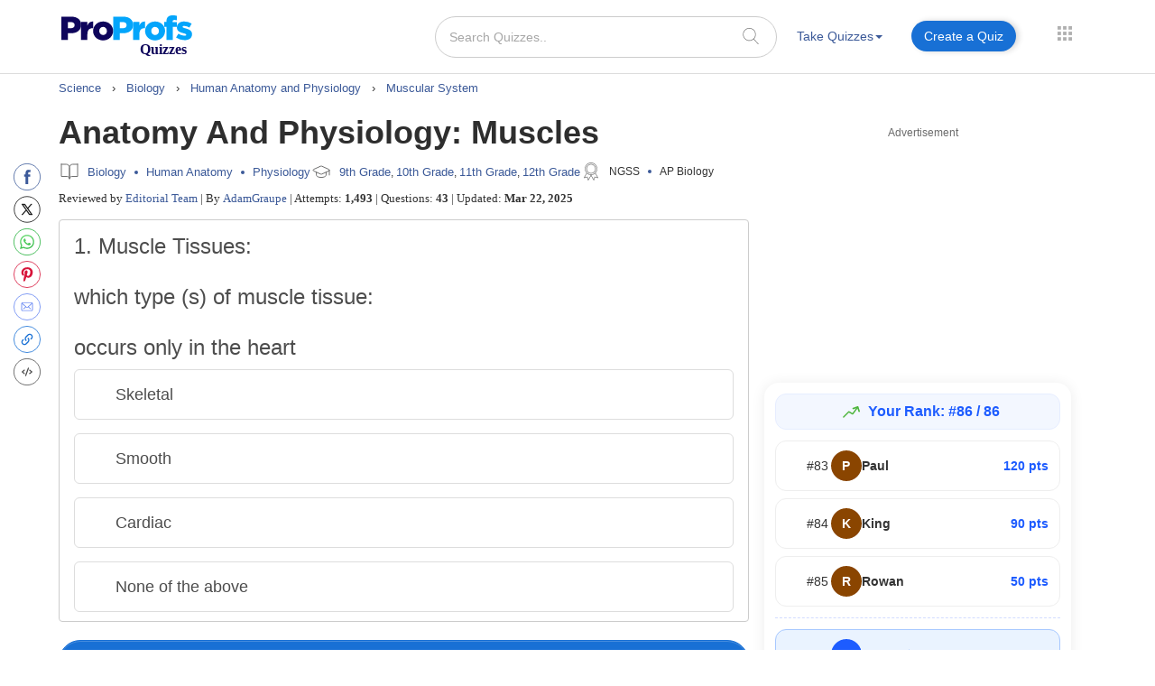

--- FILE ---
content_type: text/javascript
request_url: https://www.proprofs.com/quiz-school/take_ssi/js/story-share-embed.js?v=2.1
body_size: 853
content:
$(document).ready(function(){
	// var id='376654';
	var id = $('#quizid').val(); 
	//alert(id);
	var final_width = 370;
	var final_height = 415;
	// Open popup for embed
	$(document).on('click', '.embed_quiz', function(e){
	//$(".embed_quiz").live("click", function(e){
					var link = $(this).attr('rel');
					$.fancybox({
					fitToView	: false,
					width		: 600,
					height		: 350,
					autoSize	: false,
					closeClick	: false,
					openEffect	: 'none',
					closeEffect	: 'none',
					href	    : link,
					helpers: { 
					title: null
					},
					type		: 'ajax'
					});
					});	
					
	$(document).on('click', '.default', function(){				
	//$(".default").live('click',function(){ 
 			$(".default").addClass("selected");
			$(".large1").removeClass("selected");
			$(".medium1").removeClass("selected");
			$(".hd7201").removeClass("selected");
			$(".custom1").removeClass("selected");
			
			final_width = 370;
			final_height = 415;
			qw_width     = 352;
			
			$.generateCode();
			
			$("#em_size_width1").val('')
			$("#em_size_height1").val('')
		});
		$(document).on('change', '#selectSize', function(){	
	//$("#selectSize").live('change',function(){ 
	if($(this).val()=='450 × 615'){
			$(".medium1").addClass("selected");
			$(".default").removeClass("selected");
			$(".large1").removeClass("selected");
			$(".hd7201").removeClass("selected");
			$(".custom1").removeClass("selected");
			
			final_width = 450;
			final_height = 615;
			qw_width     = 430;
			
			$.generateCode();
			
			$("#em_size_width1").val('')
			$("#em_size_height1").val('')
	}
 		});
 		$(document).on('change', '#selectSize', function(){	
//	$("#selectSize").live('change',function(){ 
	if($(this).val()=='550 × 650'){
 			$(".large1").addClass("selected");
			$(".default").removeClass("selected");
			$(".medium1").removeClass("selected");
			$(".hd7201").removeClass("selected");
			$(".custom1").removeClass("selected"); 
			
			final_width = 550;
			final_height = 650;
			qw_width     = 530;
			$.generateCode();
			
			$("#em_size_width1").val('')
			$("#em_size_height1").val('')
	}
		});
		$(document).on('change', '#selectSize', function(){	
//	$("#selectSize").live('change',function(){ 
	if($(this).val()=='650 × 700'){
 			$(".hd7201").addClass("selected");
			$(".default").removeClass("selected");
			$(".medium1").removeClass("selected");
			$(".large1").removeClass("selected");
			$(".custom1").removeClass("selected");
			
			final_width = 650;
			final_height = 700;
			qw_width     = 630;
			$.generateCode();
			
			$("#em_size_width1").val('')
			$("#em_size_height1").val('')
	}
		});
		$(document).on('change', '#selectSize', function(){	
//	$("#selectSize").live('change',function(){ 
	if($(this).val()=='Custom size'){
 			$(".custom1").addClass("selected");
			$(".default").removeClass("selected");
			$(".medium1").removeClass("selected");
			$(".large1").removeClass("selected");
			$(".hd7201").removeClass("selected");
	}
		});
		
	//size cange event
	
	$(document).on('change keyup', '#em_size_height_'+id, function(){	
	//$('#em_size_height_'+id).live('change keyup',function(){ 
	    var size_height = parseInt($('#em_size_height_'+id).val());
		final_height = size_height;
		//comment due to chagne width	
		//qw_width     = final_height-70;		
		if($('#em_size_height_'+id).val().length>2){
		   $.generateCode();
		}
	});	
	$(document).on('change keyup', '#em_size_width_'+id, function(){
//	$('#em_size_width_'+id).live('change keyup',function(){ 
	    var size_width = parseInt($('#em_size_width_'+id).val());
		
		final_width = size_width;
		qw_width     = final_width-20;			
		if($('#em_size_width_'+id).val().length>2){
		   $.generateCode();
		}
	});	
	
	//function to generate embed code
	$.generateCode = function(){
		//var final_width = '';
		//var final_height = '';
		
		if(isNaN(final_height)){
			final_height =400;
		}
		
		if(isNaN(final_width)){
			final_width =340;
		}

		var cuurent_embed_code			=	$("#embed_frame_"+id).val();
			cuurent_embed_code_splt		=	cuurent_embed_code.split('</iframe>');
		/*if(iscustomer == 1){
		embed_code= "<iframe name='proprofs' id='proprofs' width='" + final_width + "' height='" + final_height + "' frameborder=0 marginwidth=0 marginheight=0 src='http://"+HTTP_HOST+"/quiz-school/story.php?title=" + title + "&id="+quizid+"&ew=" + qw_width + "'></iframe>";
		}else{*/
			/*embed_code= "<iframe name='proprofs' id='proprofs' width='" + final_width + "' height='" + final_height + "' frameborder=0 marginwidth=0 marginheight=0 src='"+http+"://"+HTTP_HOST+"/quiz-school/story.php?title=" + title + "&id="+quizid+"&ew=" + qw_width + "'></iframe><div style='font-size:10px; font-family:Arial, Helvetica, sans-serif; color:#000;text-align:center;'><a href='"+http+"://"+HTTP_HOST+"/quiz-school/story.php?title="+title+"' target='_blank' title='"+TextTitle+"'>"+TextTitle+"</a> &raquo; <a href='"+http+"://"+HTTP_HOST+"/quiz-school/' title='"+rotating_text+"' target='_blank'>"+rotating_text+"</a></div>";*/
			
			//embed_code= "<iframe name='proprofs' id='proprofs' width='" + final_width + "' height='" + final_height + "' frameborder=0 marginwidth=0 marginheight=0 src='"+http+"://"+HTTP_HOST+"/quiz-school/"+ugc_folder+"story.php?title=" + title + "&id="+quizid+"&ew=" + qw_width + "'></iframe><div style='font-size:10px; font-family:Arial, Helvetica, sans-serif; color:#000;text-align:left;'><a href='"+http+"://"+HTTP_HOST+"/quiz-school/"+ugc_folder+"story.php?title="+title+"' target='_blank' title='"+TextTitle+"'>"+TextTitle+"</a></div>";

			embed_code= "<iframe name='proprofs' id='proprofs' width='" + final_width + "' height='" + final_height + "' frameborder=0 marginwidth=0 marginheight=0 src='"+http+"://"+HTTP_HOST+"/quiz-school/"+ugc_folder+"story.php?title=" + title + "&id="+quizid+"&ew=" + qw_width + "'></iframe>";
			if( cuurent_embed_code_splt.length == 2 ){
				embed_code	+=	cuurent_embed_code_splt[1];
			}
		/*}*/
		
		$("#embed_frame_"+id).text(embed_code);
	};	
	
		

}); 